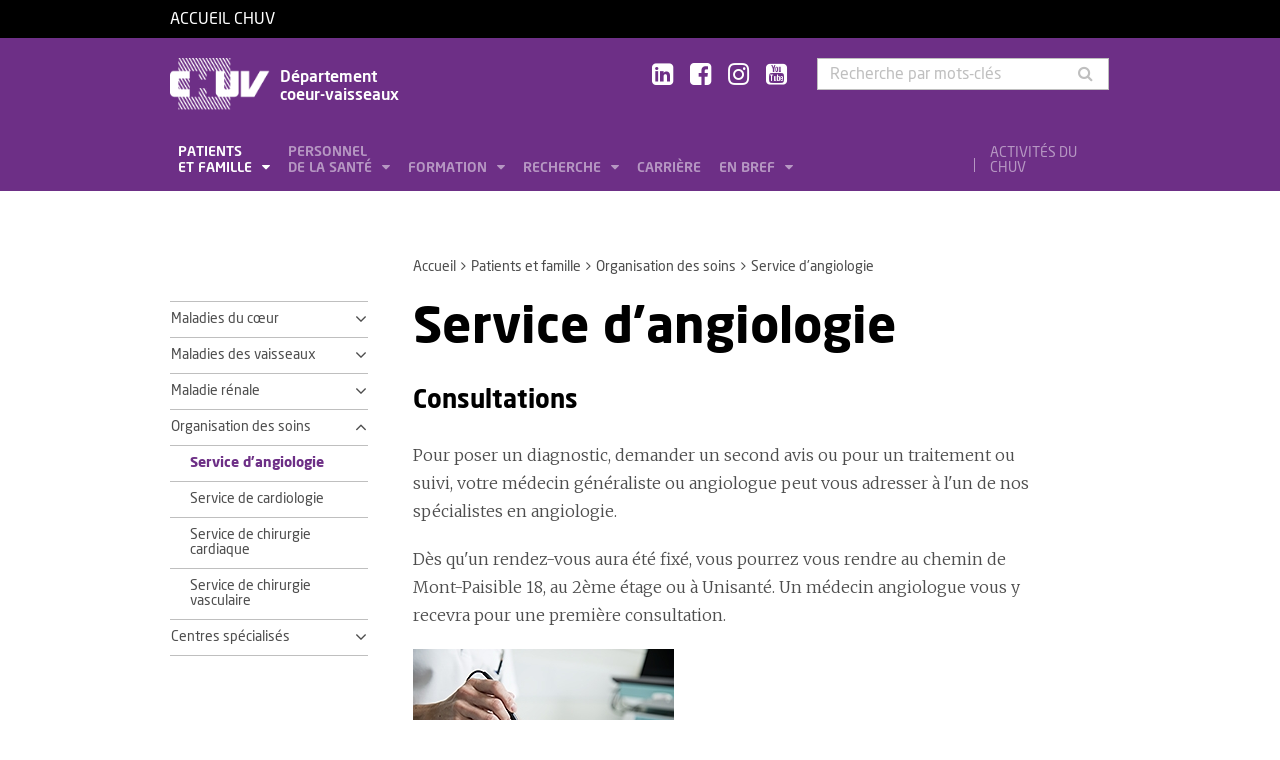

--- FILE ---
content_type: text/html; charset=utf-8
request_url: https://www.chuv.ch/fr/dcv/dcv-home/patients-et-famille/organisation-des-soins/service-dangiologie
body_size: 8104
content:
<!DOCTYPE html>
<html lang="fr-FR">
<head>

<meta charset="utf-8">
<!-- 
	TYPO3 by ideative, provided by Idéative, http://www.ideative.ch/

	This website is powered by TYPO3 - inspiring people to share!
	TYPO3 is a free open source Content Management Framework initially created by Kasper Skaarhoj and licensed under GNU/GPL.
	TYPO3 is copyright 1998-2026 of Kasper Skaarhoj. Extensions are copyright of their respective owners.
	Information and contribution at https://typo3.org/
-->


<link rel="shortcut icon" href="/typo3conf/ext/site_package/Resources/Public/Icons/Favicons/favicon.ico" type="image/vnd.microsoft.icon">

<meta http-equiv="x-ua-compatible" content="IE=edge" />
<meta name="generator" content="TYPO3 CMS" />
<meta name="viewport" content="width=device-width, initial-scale=1.0" />
<meta name="robots" content="INDEX, FOLLOW" />
<meta name="referrer" content="no-referrer" />
<meta property="og:title" content="Service d'angiologie" />
<meta property="og:site_name" content="CHUV" />
<meta name="twitter:card" content="summary" />
<meta name="google" content="notranslate" />
<meta name="apple-mobile-web-app-capable" content="no" />


<link rel="stylesheet" type="text/css" href="/typo3temp/assets/compressed/merged-752ca64d860930e2cc444c7c7344b407.css?1768384525" media="all">






<title>Service d'angiologie - Département coeur-vaisseaux - CHUV</title><!-- Matomo -->
<script>
  var _paq = window._paq = window._paq || [];
  /* tracker methods like "setCustomDimension" should be called before "trackPageView" */
  _paq.push(['trackPageView']);
  _paq.push(['enableLinkTracking']);
  (function() {
    var u="//matomo-web.chuv.ch/";
    _paq.push(['setTrackerUrl', u+'matomo.php']);
    _paq.push(['setSiteId', '2']);
    var secondaryTracker = 'https://piwik.chuv.ch/matomo.php';
    var secondaryWebsiteId = '2';
    _paq.push(['addTracker', secondaryTracker, secondaryWebsiteId]);
    var d=document, g=d.createElement('script'), s=d.getElementsByTagName('script')[0];
    g.async=true; g.src=u+'matomo.js'; s.parentNode.insertBefore(g,s);
  })();
</script>
<!-- End Matomo Code --><link rel="prev" href="/fr/dcv/dcv-home/patients-et-famille/organisation-des-soins/service-de-cardiologie"><meta http-equiv="X-UA-Compatible" content="IE=edge"><meta name="geo.region" content="CH-VD"><meta name="geo.placename" content="Lausanne"><meta name="geo.position" content="46.524981;6.645694"><meta name="ICBM" content="46.524981, 6.642694"><link rel="apple-touch-icon" sizes="180x180" href="/typo3conf/ext/site_package/Resources/Public/Icons/Favicons/apple-touch-icon.png" /><link rel="icon" type="image/png" sizes="32x32" href="/typo3conf/ext/site_package/Resources/Public/Icons/Favicons/favicon-32x32.png" /><link rel="icon" type="image/png" sizes="16x16" href="/typo3conf/ext/site_package/Resources/Public/Icons/Favicons/favicon-16x16.png" /><link rel="manifest" href="/typo3conf/ext/site_package/Resources/Public/Icons/Favicons/manifest.json" /><link rel="mask-icon" href="/typo3conf/ext/site_package/Resources/Public/Icons/Favicons/safari-pinned-tab.svg" color="#999999" /><link rel="shortcut icon" href="/typo3conf/ext/site_package/Resources/Public/Icons/Favicons/favicon.ico" /><meta name="msapplication-TileColor" content="#707070" /><meta name="msapplication-TileImage" content="/typo3conf/ext/site_package/Resources/Public/Icons/Favicons/mstile-144x144.png" /><meta name="msapplication-config" content="/typo3conf/ext/site_package/Resources/Public/Icons/Favicons/browserconfig.xml" /><meta name="theme-color" content="#ffffff" /><meta name="google-site-verification" content="Ss4BgqMAJ9qSH9Tva01fOJ3ySHZpRt7jJnGTZ7bqLmE"><script>var dataTablesLangFile = ' /typo3conf/ext/site_package/Resources/Public/JavaScript/DataTables/localisation/fr_FR.json';</script>
<link rel="canonical" href="https://www.chuv.ch/fr/dcv/dcv-home/patients-et-famille/organisation-des-soins/service-dangiologie"/>
</head>
<body id="p136440" class="page-136440 pagelevel-3 language-0 backendlayout-pagets__ChuvNormalPage layout-default chuv-theme aubergine">


<div
        class="page mm-page mm-slideout body-bg"
        id="page"><section class="top-bar"><div class="container"><div class="row"><div class="col-xs-6 col-md-4"><a id="logo" href="https://www.chuv.ch/fr/chuv-home">
                        Accueil CHUV
                    </a></div><div class="col-xs-6 col-md-8 hidden-md hidden-lg text-right"><a href="#mobile-menu"><i class="fa fa-bars" aria-hidden="true"></i></a></div></div></div><div class="menu-mobile"><nav id="mobile-menu"><ul><li id="mobile-menu-placeholder" data-url="/fr/dcv/dcv-home/patients-et-famille/organisation-des-soins/service-dangiologie?timestamp=1768544107&amp;type=1011&amp;cHash=d2db6d826c9cc636ef8ae9992987fe06"><i class="fa fa-spinner fa-spin" aria-hidden="true"></i><span>Chargement...</span></li><li><span class="main">Activités du CHUV</span><ul><li><a href="https://www.chuv.ch/fr/chuv-home/patients-et-familles/specialites-medicales/activites-du-chuv" target="" class="menu-list-item"
                               title="Activités du CHUV" rel=""><span>Activités du CHUV</span></a></li><li><a href="https://www.chuv.ch/fr/chuv-home/patients-et-familles/specialites-medicales/activites-du-chuv/domaines-de-soins" target="" class="menu-list-item"
                               title="Domaines de soins" rel=""><span>Domaines de soins</span></a></li><li><a href="https://www.chuv.ch/fr/chuv-home/patients-et-familles/specialites-medicales/activites-du-chuv/departements-services-et-affilies" target="" class="menu-list-item"
                               title="Départements, services et affiliés" rel=""><span>Départements, services et affiliés</span></a></li><li><a href="https://www.chuv.ch/fr/chuv-home/patients-et-familles/specialites-medicales/activites-du-chuv/services-aux-professionnels" target="" class="menu-list-item"
                               title="Services aux professionnels" rel=""><span>Services aux professionnels</span></a></li></ul></li><li class="languages"><section class="language-bar"><div class="container"><div class="row"><div class="col-xs-12"><div class="language-links"></div></div></div></div></section></li></ul></nav></div></section><header class="header-desktop"><div class="container"><div class="row"><div class="col-xs-12 col-sm-9 col-md-5"><div class=""><div class="brand part"><a title="CHUV" href="/fr/dcv/dcv-home"><img src="/typo3conf/ext/site_package/Resources/Public/Patternlab/images/chuv.png"
                                         alt="CHUV"><span >
                                        Département <br/>coeur-vaisseaux
                                    </span></a></div></div></div><div class="col-xs-4 col-md-3 hidden-xs hidden-sm"><div class="socials" id="socials"><a href="https://www.linkedin.com/company/chuv" title="CHUV sur Linkedin+" target="_blank" rel="noopener noreferrer noopener noreferrer"><i class="fa fa-linkedin-square"></i></a>&nbsp;
                     <a href="https://www.facebook.com/CHUVLausanne" title="@CHUV sur Facebook" target="_blank" rel="noopener noreferrer noopener noreferrer"><i class="fa fa-facebook-square"></i></a>&nbsp;
                     
                         <a href="https://www.instagram.com/chuvlausanne/" title="@CHUV sur Instagram" target="_blank" rel="noopener noreferrer noopener noreferrer"><i class="fa fa-instagram"></i></a>&nbsp;
                     
                     
                    
                         <a href="https://www.youtube.com/@chuvlausanne" title="@CHUV sur Youtube" target="_blank" rel="noopener noreferrer noopener noreferrer"><i class="fa fa-youtube-square"></i></a></div></div><div class="col-xs-4 hidden-xs hidden-sm"><form class="input-group" method="get" id="main-search"
                    action="/fr/dcv/dcv-home/rechercher" autocomplete="off" data-suggest="/fr/dcv/dcv-home/rechercher?type=7384&filters='tags_stringM':'tags_stringM:532,'hhnFR':'NOT url:*/fr/hhn*'"><input name="tx_solr[q]" class="form-control tx-solr-q js-solr-q tx-solr-suggest tx-solr-suggest-focus"
                           placeholder="Recherche par mots-clés"
                           aria-describedby="desc-s-u"
                           type="text"><span class="input-group-btn"><button class="btn" type="submit"><i class="fa fa-search fa-fw"></i></button></span><span class="sr-only" id="desc-s-u">Recherche par mots-clés</span><input type="hidden" name="L" value="0" /><input type="hidden" name="id" value="136404" /></form></div></div><div class="row hidden-xs hidden-sm"><div class="col-xs-12"><div class="main-nav" id="mainNav"><div class="nav-left"><ul><li role="presentation" class=""><a href="/fr/dcv/dcv-home/patients-et-famille"
                                           data-target="#menu_136411"
                                           target=""
                                           title="Patients et famille"
                                           rel=""
                                           class="dropdown current">
                                            Patients<br />
et famille

                                        </a></li><li role="presentation" class=""><a href="/fr/dcv/dcv-home/personnel-de-la-sante"
                                           data-target="#menu_136410"
                                           target=""
                                           title="Personnel de la santé"
                                           rel=""
                                           class="dropdown">
                                            Personnel<br />
de la santé

                                        </a></li><li role="presentation" class=""><a href="/fr/dcv/dcv-home/formation"
                                           data-target="#menu_136409"
                                           target=""
                                           title="Formation"
                                           rel=""
                                           class="dropdown">
                                            Formation

                                        </a></li><li role="presentation" class=""><a href="/fr/dcv/dcv-home/recherche"
                                           data-target="#menu_136408"
                                           target=""
                                           title="Recherche"
                                           rel=""
                                           class="dropdown">
                                            Recherche

                                        </a></li><li role="presentation" class=""><a href="https://www.chuv.ch/fr/carriere/accueil"
                                           data-target="#menu_136406"
                                           target=""
                                           title="Carrière"
                                           rel=""
                                           class="">
                                            Carrière

                                        </a></li><li role="presentation" class=""><a href="/fr/dcv/dcv-home/en-bref"
                                           data-target="#menu_136407"
                                           target=""
                                           title="En bref"
                                           rel=""
                                           class="dropdown">
                                            En bref

                                        </a></li></ul></div><div class="nav-right"><ul><li role="separator" class="divider"></li><li role="presentation" class="activites"><a href="https://www.chuv.ch/fr/chuv-home/patients-et-familles/specialites-medicales/activites-du-chuv">
                                        Activités du CHUV

                                    </a></li></ul></div></div></div></div></div><div class="container container-menu"><div class="main-menu" id="mainMenu"><div class="menu" id="menu_136411"><div class="menu-block"><div class="menu-list"><a class="menu-list-item title"
                                               href="/fr/dcv/dcv-home/patients-et-famille/maladies-du-coeur" target=""
                                               rel=""
                                               title="Maladies du cœur">
                                                Maladies du cœur
                                                
                                            </a><a class="menu-list-item"
                                                           href="/fr/dcv/dcv-home/patients-et-famille/maladies-du-coeur/troubles-du-rythme-cardiaque" target=""
                                                           rel=""
                                                           title="Troubles du rythme cardiaque">
                                                            Troubles du rythme cardiaque
                                                            
                                                        </a><a class="menu-list-item"
                                                           href="/fr/dcv/dcv-home/patients-et-famille/maladies-du-coeur/maladies-du-myocarde-et-du-pericarde" target=""
                                                           rel=""
                                                           title="Maladies du myocarde et du péricarde">
                                                            Maladies du myocarde et du péricarde
                                                            
                                                        </a><a class="menu-list-item"
                                                           href="/fr/dcv/dcv-home/patients-et-famille/maladies-du-coeur/maladies-des-arteres-coronaires" target=""
                                                           rel=""
                                                           title="Maladies des artères coronaires">
                                                            Maladies des artères coronaires
                                                            
                                                        </a><a class="menu-list-item"
                                                           href="/fr/dcv/dcv-home/patients-et-famille/maladies-du-coeur/maladies-des-valves" target=""
                                                           rel=""
                                                           title="Maladies des valves">
                                                            Maladies des valves
                                                            
                                                        </a><a class="menu-list-item"
                                                           href="/fr/dcv/dcv-home/patients-et-famille/maladies-du-coeur/malformations-congenitales" target=""
                                                           rel=""
                                                           title="Malformations congénitales">
                                                            Malformations congénitales
                                                            
                                                        </a><a class="menu-list-item"
                                                           href="/fr/dcv/dcv-home/patients-et-famille/maladies-du-coeur/insuffisance-cardiaque" target=""
                                                           rel=""
                                                           title="Insuffisance cardiaque">
                                                            Insuffisance cardiaque
                                                            
                                                        </a></div></div><div class="menu-block"><div class="menu-list"><a class="menu-list-item title"
                                               href="/fr/dcv/dcv-home/patients-et-famille/maladies-des-vaisseaux" target=""
                                               rel=""
                                               title="Maladies des vaisseaux">
                                                Maladies des vaisseaux
                                                
                                            </a><a class="menu-list-item"
                                                           href="/fr/dcv/dcv-home/patients-et-famille/maladies-des-vaisseaux/maladies-des-veines" target=""
                                                           rel=""
                                                           title="Maladies des veines">
                                                            Maladies des veines
                                                            
                                                        </a><a class="menu-list-item"
                                                           href="/fr/dcv/dcv-home/patients-et-famille/maladies-des-vaisseaux/maladies-des-arteres" target=""
                                                           rel=""
                                                           title="Maladies des artères">
                                                            Maladies des artères
                                                            
                                                        </a><a class="menu-list-item"
                                                           href="/fr/dcv/dcv-home/patients-et-famille/maladies-des-vaisseaux/maladies-des-lymphatiques" target=""
                                                           rel=""
                                                           title="Maladies des lymphatiques">
                                                            Maladies des lymphatiques
                                                            
                                                        </a><a class="menu-list-item"
                                                           href="/fr/dcv/dcv-home/patients-et-famille/maladies-des-vaisseaux/maladies-de-la-microcirculation" target=""
                                                           rel=""
                                                           title="Maladies de la microcirculation">
                                                            Maladies de la microcirculation
                                                            
                                                        </a><a class="menu-list-item"
                                                           href="/fr/dcv/dcv-home/patients-et-famille/maladies-des-vaisseaux/maladies-vasculaires-rares" target=""
                                                           rel=""
                                                           title="Maladies vasculaires rares">
                                                            Maladies vasculaires rares
                                                            
                                                        </a></div></div><div class="menu-block"><div class="menu-list"><a class="menu-list-item title"
                                               href="/fr/dcv/dcv-home/patients-et-famille/maladie-renale" target=""
                                               rel=""
                                               title="Maladie rénale">
                                                Maladie rénale
                                                
                                            </a><a class="menu-list-item"
                                                           href="/fr/dcv/dcv-home/patients-et-famille/maladie-renale/acces-dhemodialyse" target=""
                                                           rel=""
                                                           title="Accès d’hémodialyse">
                                                            Accès d’hémodialyse
                                                            
                                                        </a><a class="menu-list-item"
                                                           href="/fr/dcv/dcv-home/patients-et-famille/maladie-renale/greffe-renale" target=""
                                                           rel=""
                                                           title="Greffe rénale">
                                                            Greffe rénale
                                                            
                                                        </a></div></div><div class="menu-block"><div class="menu-list"><a class="menu-list-item title"
                                               href="/fr/dcv/dcv-home/patients-et-famille/organisation-des-soins" target=""
                                               rel=""
                                               title="Organisation des soins">
                                                Organisation des soins
                                                
                                            </a><a class="menu-list-item current"
                                                           href="/fr/dcv/dcv-home/patients-et-famille/organisation-des-soins/service-dangiologie" target=""
                                                           rel=""
                                                           title="Service d&#039;angiologie">
                                                            Service d&#039;angiologie
                                                            
                                                        </a><a class="menu-list-item"
                                                           href="/fr/dcv/dcv-home/patients-et-famille/organisation-des-soins/service-de-cardiologie" target=""
                                                           rel=""
                                                           title="Service de cardiologie">
                                                            Service de cardiologie
                                                            
                                                        </a><a class="menu-list-item"
                                                           href="/fr/dcv/dcv-home/patients-et-famille/organisation-des-soins/service-de-chirurgie-cardiaque" target=""
                                                           rel=""
                                                           title="Service de chirurgie cardiaque">
                                                            Service de chirurgie cardiaque
                                                            
                                                        </a><a class="menu-list-item"
                                                           href="/fr/dcv/dcv-home/patients-et-famille/organisation-des-soins/service-de-chirurgie-vasculaire" target=""
                                                           rel=""
                                                           title="Service de chirurgie vasculaire">
                                                            Service de chirurgie vasculaire
                                                            
                                                        </a></div></div><div class="menu-block"><div class="menu-list"><a class="menu-list-item title"
                                               href="/fr/dcv/dcv-home/patients-et-famille/centres-specialises" target=""
                                               rel=""
                                               title="Centres spécialisés">
                                                Centres spécialisés
                                                
                                            </a><a class="menu-list-item"
                                                           href="/fr/dcv/dcv-home/patients-et-famille/centres-specialises/centre-universitaire-romand-de-cardiologie-et-chirurgie-cardiaque-pediatriques" target=""
                                                           rel=""
                                                           title="Centre universitaire romand de cardiologie et chirurgie cardiaque pédiatriques">
                                                            Centre universitaire romand de cardiologie et chirurgie cardiaque pédiatriques
                                                            
                                                        </a><a class="menu-list-item"
                                                           href="/fr/dcv/dcv-home/patients-et-famille/centres-specialises/centre-romand-de-transplantation-cardiaque" target=""
                                                           rel=""
                                                           title="Centre romand de transplantation cardiaque">
                                                            Centre romand de transplantation cardiaque
                                                            
                                                        </a><a class="menu-list-item"
                                                           href="/fr/dcv/dcv-home/patients-et-famille/centres-specialises/centre-de-resonance-magnetique-cardiaque" target=""
                                                           rel=""
                                                           title="Centre de résonance magnétique cardiaque">
                                                            Centre de résonance magnétique cardiaque
                                                            
                                                        </a><a class="menu-list-item"
                                                           href="/fr/dcv/dcv-home/patients-et-famille/centres-specialises/centre-des-maladies-vasculaires-rares" target=""
                                                           rel=""
                                                           title="Centre des maladies vasculaires rares">
                                                            Centre des maladies vasculaires rares
                                                            
                                                        </a></div></div></div><div class="menu" id="menu_136410"><div class="menu-block"><div class="menu-list"><a class="menu-list-item title"
                                               href="/fr/dcv/dcv-home/personnel-de-la-sante/travailler-chez-nous" target=""
                                               rel=""
                                               title="Travailler chez nous">
                                                Travailler chez nous
                                                
                                            </a></div></div><div class="menu-block bg-white"><div class="menu-list"><a class="menu-list-item title"
                                               href="/fr/dcv/dcv-home/personnel-de-la-sante/medchuv-un-portail-pour-les-medecins" target=""
                                               rel=""
                                               title="medCHUV: un portail pour les médecins">
                                                medCHUV: un portail pour les médecins
                                                
                                            </a><a class="menu-list-item"
                                                           href="/fr/dcv/dcv-home/personnel-de-la-sante/medchuv-un-portail-pour-les-medecins/adresser-un-patient" target=""
                                                           rel=""
                                                           title="Adresser un patient">
                                                            Adresser un patient
                                                            
                                                        </a><a class="menu-list-item"
                                                           href="/fr/dcv/dcv-home/personnel-de-la-sante/medchuv-un-portail-pour-les-medecins/hospitaliser-un-patient" target=""
                                                           rel=""
                                                           title="Hospitaliser un patient">
                                                            Hospitaliser un patient
                                                            
                                                        </a><a class="menu-list-item"
                                                           href="/fr/dcv/dcv-home/personnel-de-la-sante/medchuv-un-portail-pour-les-medecins/adresser-un-dossier-pour-avis" target=""
                                                           rel=""
                                                           title="Adresser un dossier pour avis">
                                                            Adresser un dossier pour avis
                                                            
                                                        </a><a class="menu-list-item"
                                                           href="/fr/dcv/dcv-home/personnel-de-la-sante/medchuv-un-portail-pour-les-medecins/obtenir-un-extrait-de-dossier" target=""
                                                           rel=""
                                                           title="Obtenir un extrait de dossier">
                                                            Obtenir un extrait de dossier
                                                            
                                                        </a><a class="menu-list-item secure"
                                                           href="https://med.chuv.ch/" target="_blank"
                                                           rel="noopener noreferrer"
                                                           title="Accéder au portail">
                                                            Accéder au portail
                                                            
                                                                    <i class="fa fa-lock" aria-hidden="true"></i></a></div></div></div><div class="menu" id="menu_136409"><div class="menu-block"><div class="menu-list"><a class="menu-list-item title"
                                               href="/fr/dcv/dcv-home/formation/formation-pregraduee" target=""
                                               rel=""
                                               title="Formation prégraduée">
                                                Formation prégraduée
                                                
                                            </a></div></div><div class="menu-block"><div class="menu-list"><a class="menu-list-item title"
                                               href="/fr/dcv/dcv-home/formation/formation-postgraduee" target=""
                                               rel=""
                                               title="Formation postgraduée">
                                                Formation postgraduée
                                                
                                            </a></div></div><div class="menu-block"><div class="menu-list"><a class="menu-list-item title"
                                               href="/fr/dcv/dcv-home/formation/formation-continue" target=""
                                               rel=""
                                               title="Formation continue">
                                                Formation continue
                                                
                                            </a></div></div></div><div class="menu" id="menu_136408"><div class="menu-block"><div class="menu-list"><a class="menu-list-item title"
                                               href="/fr/dcv/dcv-home/recherche/angiologie" target=""
                                               rel=""
                                               title="Angiologie">
                                                Angiologie
                                                
                                            </a></div></div><div class="menu-block"><div class="menu-list"><a class="menu-list-item title"
                                               href="/fr/dcv/dcv-home/recherche/cardiologie" target=""
                                               rel=""
                                               title="Cardiologie">
                                                Cardiologie
                                                
                                            </a></div></div><div class="menu-block"><div class="menu-list"><a class="menu-list-item title"
                                               href="/fr/dcv/dcv-home/recherche/chirurgie-cardiaque" target=""
                                               rel=""
                                               title="Chirurgie cardiaque">
                                                Chirurgie cardiaque
                                                
                                            </a></div></div><div class="menu-block"><div class="menu-list"><a class="menu-list-item title"
                                               href="/fr/dcv/dcv-home/recherche/chirurgie-vasculaire" target=""
                                               rel=""
                                               title="Chirurgie vasculaire">
                                                Chirurgie vasculaire
                                                
                                            </a></div></div></div><div class="menu" id="menu_136407"><div class="menu-block"><div class="menu-list"><a class="menu-list-item title"
                                               href="/fr/dcv/dcv-home/en-bref/nos-services" target=""
                                               rel=""
                                               title="Nos services">
                                                Nos services
                                                
                                            </a></div></div><div class="menu-block"><div class="menu-list"><a class="menu-list-item title"
                                               href="/fr/dcv/dcv-home/en-bref/equipe-dirigeante" target=""
                                               rel=""
                                               title="Equipe dirigeante">
                                                Equipe dirigeante
                                                
                                            </a></div></div><div class="menu-block"><div class="menu-list"><a class="menu-list-item title"
                                               href="/fr/dcv/dcv-home/en-bref/nous-trouver" target=""
                                               rel=""
                                               title="Nous trouver">
                                                Nous trouver
                                                
                                            </a></div></div></div></div></div></header><section class="cols"><div class="container"><div class="row hidden-xs hidden-sm"><div class="col-xs-12 col-md-3"></div><div class="col-xs-12 col-md-8"><ol class="breadcrumb"><li><a href="/fr/dcv/dcv-home" target="" title="Accueil">Accueil</a></li><li><a href="/fr/dcv/dcv-home/patients-et-famille" target="" title="Patients et famille">Patients et famille</a></li><li><a href="/fr/dcv/dcv-home/patients-et-famille/organisation-des-soins" target="" title="Organisation des soins">Organisation des soins</a></li><!-- On detail pages, check if there's a dedicated TS object to fetch the record's title --><li class="active">Service d&#039;angiologie</li></ol></div></div><div class="row"><div class="col-xs-12 col-md-3 col-sidebar"><div class="hidden-xs hidden-sm"><div class="secondary-menu" id="accordion" data-accordion="true"><div class="secondary-menu-item item-collapse"><a href="/fr/dcv/dcv-home/patients-et-famille/maladies-du-coeur"
                               class=""
                               title="Maladies du cœur">
                                Maladies du cœur
                            </a><a class="button-collapse  collapsed"
                               href="#collapse_subnav_136432" role="button" data-toggle="collapse"
                               aria-expanded="false"
                               aria-controls="collapse_subnav_136432"></a></div><div class="secondary-menu-sub collapse "
                             id="collapse_subnav_136432" data-parent="#collapse_subnav_136432"
                              
                        ><div class="secondary-menu-item item-collapse"><a href="/fr/dcv/dcv-home/patients-et-famille/maladies-du-coeur/troubles-du-rythme-cardiaque"
                               class=""
                               title="Troubles du rythme cardiaque">
                                Troubles du rythme cardiaque
                            </a><a class="button-collapse  collapsed"
                               href="#collapse_subnav_136453" role="button" data-toggle="collapse"
                               aria-expanded="false"
                               aria-controls="collapse_subnav_136453"></a></div><div class="secondary-menu-sub collapse "
                             id="collapse_subnav_136453" data-parent="#collapse_subnav_136453"
                              
                        ><div class="secondary-menu-item"><a class=""
                               href="/fr/dcv/dcv-home/patients-et-famille/maladies-du-coeur/troubles-du-rythme-cardiaque/votre-prise-en-charge" target="" title="Votre prise en charge">
                                Votre prise en charge
                                
                            </a></div></div><div class="secondary-menu-item item-collapse"><a href="/fr/dcv/dcv-home/patients-et-famille/maladies-du-coeur/maladies-du-myocarde-et-du-pericarde"
                               class=""
                               title="Maladies du myocarde et du péricarde">
                                Maladies du myocarde et du péricarde
                            </a><a class="button-collapse  collapsed"
                               href="#collapse_subnav_136452" role="button" data-toggle="collapse"
                               aria-expanded="false"
                               aria-controls="collapse_subnav_136452"></a></div><div class="secondary-menu-sub collapse "
                             id="collapse_subnav_136452" data-parent="#collapse_subnav_136452"
                              
                        ><div class="secondary-menu-item"><a class=""
                               href="/fr/dcv/dcv-home/patients-et-famille/maladies-du-coeur/maladies-du-myocarde-et-du-pericarde/votre-prise-en-charge" target="" title="Votre prise en charge">
                                Votre prise en charge
                                
                            </a></div></div><div class="secondary-menu-item item-collapse"><a href="/fr/dcv/dcv-home/patients-et-famille/maladies-du-coeur/maladies-des-arteres-coronaires"
                               class=""
                               title="Maladies des artères coronaires">
                                Maladies des artères coronaires
                            </a><a class="button-collapse  collapsed"
                               href="#collapse_subnav_136451" role="button" data-toggle="collapse"
                               aria-expanded="false"
                               aria-controls="collapse_subnav_136451"></a></div><div class="secondary-menu-sub collapse "
                             id="collapse_subnav_136451" data-parent="#collapse_subnav_136451"
                              
                        ><div class="secondary-menu-item"><a class=""
                               href="/fr/dcv/dcv-home/patients-et-famille/maladies-du-coeur/maladies-des-arteres-coronaires/votre-prise-en-charge" target="" title="Votre prise en charge">
                                Votre prise en charge
                                
                            </a></div></div><div class="secondary-menu-item item-collapse"><a href="/fr/dcv/dcv-home/patients-et-famille/maladies-du-coeur/maladies-des-valves"
                               class=""
                               title="Maladies des valves">
                                Maladies des valves
                            </a><a class="button-collapse  collapsed"
                               href="#collapse_subnav_136450" role="button" data-toggle="collapse"
                               aria-expanded="false"
                               aria-controls="collapse_subnav_136450"></a></div><div class="secondary-menu-sub collapse "
                             id="collapse_subnav_136450" data-parent="#collapse_subnav_136450"
                              
                        ><div class="secondary-menu-item"><a class=""
                               href="/fr/dcv/dcv-home/patients-et-famille/maladies-du-coeur/maladies-des-valves/votre-prise-en-charge" target="" title="Votre prise en charge">
                                Votre prise en charge
                                
                            </a></div></div><div class="secondary-menu-item item-collapse"><a href="/fr/dcv/dcv-home/patients-et-famille/maladies-du-coeur/malformations-congenitales"
                               class=""
                               title="Malformations congénitales">
                                Malformations congénitales
                            </a><a class="button-collapse  collapsed"
                               href="#collapse_subnav_136449" role="button" data-toggle="collapse"
                               aria-expanded="false"
                               aria-controls="collapse_subnav_136449"></a></div><div class="secondary-menu-sub collapse "
                             id="collapse_subnav_136449" data-parent="#collapse_subnav_136449"
                              
                        ><div class="secondary-menu-item"><a class=""
                               href="/fr/dcv/dcv-home/patients-et-famille/maladies-du-coeur/malformations-congenitales/votre-prise-en-charge" target="" title="Votre prise en charge">
                                Votre prise en charge
                                
                            </a></div></div><div class="secondary-menu-item item-collapse"><a href="/fr/dcv/dcv-home/patients-et-famille/maladies-du-coeur/insuffisance-cardiaque"
                               class=""
                               title="Insuffisance cardiaque">
                                Insuffisance cardiaque
                            </a><a class="button-collapse  collapsed"
                               href="#collapse_subnav_136448" role="button" data-toggle="collapse"
                               aria-expanded="false"
                               aria-controls="collapse_subnav_136448"></a></div><div class="secondary-menu-sub collapse "
                             id="collapse_subnav_136448" data-parent="#collapse_subnav_136448"
                              
                        ><div class="secondary-menu-item"><a class=""
                               href="/fr/dcv/dcv-home/patients-et-famille/maladies-du-coeur/insuffisance-cardiaque/votre-prise-en-charge" target="" title="Votre prise en charge">
                                Votre prise en charge
                                
                            </a></div></div></div><div class="secondary-menu-item item-collapse"><a href="/fr/dcv/dcv-home/patients-et-famille/maladies-des-vaisseaux"
                               class=""
                               title="Maladies des vaisseaux">
                                Maladies des vaisseaux
                            </a><a class="button-collapse  collapsed"
                               href="#collapse_subnav_136431" role="button" data-toggle="collapse"
                               aria-expanded="false"
                               aria-controls="collapse_subnav_136431"></a></div><div class="secondary-menu-sub collapse "
                             id="collapse_subnav_136431" data-parent="#collapse_subnav_136431"
                              
                        ><div class="secondary-menu-item item-collapse"><a href="/fr/dcv/dcv-home/patients-et-famille/maladies-des-vaisseaux/maladies-des-veines"
                               class=""
                               title="Maladies des veines">
                                Maladies des veines
                            </a><a class="button-collapse  collapsed"
                               href="#collapse_subnav_136447" role="button" data-toggle="collapse"
                               aria-expanded="false"
                               aria-controls="collapse_subnav_136447"></a></div><div class="secondary-menu-sub collapse "
                             id="collapse_subnav_136447" data-parent="#collapse_subnav_136447"
                              
                        ><div class="secondary-menu-item"><a class=""
                               href="/fr/dcv/dcv-home/patients-et-famille/maladies-des-vaisseaux/maladies-des-veines/votre-prise-en-charge" target="" title="Votre prise en charge">
                                Votre prise en charge
                                
                            </a></div></div><div class="secondary-menu-item item-collapse"><a href="/fr/dcv/dcv-home/patients-et-famille/maladies-des-vaisseaux/maladies-des-arteres"
                               class=""
                               title="Maladies des artères">
                                Maladies des artères
                            </a><a class="button-collapse  collapsed"
                               href="#collapse_subnav_136446" role="button" data-toggle="collapse"
                               aria-expanded="false"
                               aria-controls="collapse_subnav_136446"></a></div><div class="secondary-menu-sub collapse "
                             id="collapse_subnav_136446" data-parent="#collapse_subnav_136446"
                              
                        ><div class="secondary-menu-item"><a class=""
                               href="/fr/dcv/dcv-home/patients-et-famille/maladies-des-vaisseaux/maladies-des-arteres/votre-prise-en-charge" target="" title="Votre prise en charge">
                                Votre prise en charge
                                
                            </a></div></div><div class="secondary-menu-item item-collapse"><a href="/fr/dcv/dcv-home/patients-et-famille/maladies-des-vaisseaux/maladies-des-lymphatiques"
                               class=""
                               title="Maladies des lymphatiques">
                                Maladies des lymphatiques
                            </a><a class="button-collapse  collapsed"
                               href="#collapse_subnav_136445" role="button" data-toggle="collapse"
                               aria-expanded="false"
                               aria-controls="collapse_subnav_136445"></a></div><div class="secondary-menu-sub collapse "
                             id="collapse_subnav_136445" data-parent="#collapse_subnav_136445"
                              
                        ><div class="secondary-menu-item"><a class=""
                               href="/fr/dcv/dcv-home/patients-et-famille/maladies-des-vaisseaux/maladies-des-lymphatiques/votre-prise-en-charge" target="" title="Votre prise en charge">
                                Votre prise en charge
                                
                            </a></div></div><div class="secondary-menu-item item-collapse"><a href="/fr/dcv/dcv-home/patients-et-famille/maladies-des-vaisseaux/maladies-de-la-microcirculation"
                               class=""
                               title="Maladies de la microcirculation">
                                Maladies de la microcirculation
                            </a><a class="button-collapse  collapsed"
                               href="#collapse_subnav_136444" role="button" data-toggle="collapse"
                               aria-expanded="false"
                               aria-controls="collapse_subnav_136444"></a></div><div class="secondary-menu-sub collapse "
                             id="collapse_subnav_136444" data-parent="#collapse_subnav_136444"
                              
                        ><div class="secondary-menu-item"><a class=""
                               href="/fr/dcv/dcv-home/patients-et-famille/maladies-des-vaisseaux/maladies-de-la-microcirculation/votre-prise-en-charge" target="" title="Votre prise en charge">
                                Votre prise en charge
                                
                            </a></div></div><div class="secondary-menu-item item-collapse"><a href="/fr/dcv/dcv-home/patients-et-famille/maladies-des-vaisseaux/maladies-vasculaires-rares"
                               class=""
                               title="Maladies vasculaires rares">
                                Maladies vasculaires rares
                            </a><a class="button-collapse  collapsed"
                               href="#collapse_subnav_136443" role="button" data-toggle="collapse"
                               aria-expanded="false"
                               aria-controls="collapse_subnav_136443"></a></div><div class="secondary-menu-sub collapse "
                             id="collapse_subnav_136443" data-parent="#collapse_subnav_136443"
                              
                        ><div class="secondary-menu-item"><a class=""
                               href="/fr/dcv/dcv-home/patients-et-famille/maladies-des-vaisseaux/maladies-vasculaires-rares/liste-non-exhaustive-des-maladies" target="" title="Liste non exhaustive des maladies">
                                Liste non exhaustive des maladies
                                
                            </a></div><div class="secondary-menu-item"><a class=""
                               href="/fr/dcv/dcv-home/patients-et-famille/maladies-des-vaisseaux/maladies-vasculaires-rares/votre-prise-en-charge" target="" title="Votre prise en charge">
                                Votre prise en charge
                                
                            </a></div></div></div><div class="secondary-menu-item item-collapse"><a href="/fr/dcv/dcv-home/patients-et-famille/maladie-renale"
                               class=""
                               title="Maladie rénale">
                                Maladie rénale
                            </a><a class="button-collapse  collapsed"
                               href="#collapse_subnav_136430" role="button" data-toggle="collapse"
                               aria-expanded="false"
                               aria-controls="collapse_subnav_136430"></a></div><div class="secondary-menu-sub collapse "
                             id="collapse_subnav_136430" data-parent="#collapse_subnav_136430"
                              
                        ><div class="secondary-menu-item"><a class=""
                               href="/fr/dcv/dcv-home/patients-et-famille/maladie-renale/acces-dhemodialyse" target="" title="Accès d’hémodialyse">
                                Accès d’hémodialyse
                                
                            </a></div><div class="secondary-menu-item"><a class=""
                               href="/fr/dcv/dcv-home/patients-et-famille/maladie-renale/greffe-renale" target="" title="Greffe rénale">
                                Greffe rénale
                                
                            </a></div></div><div class="secondary-menu-item item-collapse"><a href="/fr/dcv/dcv-home/patients-et-famille/organisation-des-soins"
                               class=" collapsed"
                               title="Organisation des soins">
                                Organisation des soins
                            </a><a class="button-collapse "
                               href="#collapse_subnav_136429" role="button" data-toggle="collapse"
                               aria-expanded="true"
                               aria-controls="collapse_subnav_136429"></a></div><div class="secondary-menu-sub in"
                             id="collapse_subnav_136429" data-parent="#collapse_subnav_136429"
                              
                        ><div class="secondary-menu-item"><a class="active current"
                               href="/fr/dcv/dcv-home/patients-et-famille/organisation-des-soins/service-dangiologie" target="" title="Service d&#039;angiologie">
                                Service d&#039;angiologie
                                
                            </a></div><div class="secondary-menu-item"><a class=""
                               href="/fr/dcv/dcv-home/patients-et-famille/organisation-des-soins/service-de-cardiologie" target="" title="Service de cardiologie">
                                Service de cardiologie
                                
                            </a></div><div class="secondary-menu-item"><a class=""
                               href="/fr/dcv/dcv-home/patients-et-famille/organisation-des-soins/service-de-chirurgie-cardiaque" target="" title="Service de chirurgie cardiaque">
                                Service de chirurgie cardiaque
                                
                            </a></div><div class="secondary-menu-item"><a class=""
                               href="/fr/dcv/dcv-home/patients-et-famille/organisation-des-soins/service-de-chirurgie-vasculaire" target="" title="Service de chirurgie vasculaire">
                                Service de chirurgie vasculaire
                                
                            </a></div></div><div class="secondary-menu-item item-collapse"><a href="/fr/dcv/dcv-home/patients-et-famille/centres-specialises"
                               class=""
                               title="Centres spécialisés">
                                Centres spécialisés
                            </a><a class="button-collapse  collapsed"
                               href="#collapse_subnav_136428" role="button" data-toggle="collapse"
                               aria-expanded="false"
                               aria-controls="collapse_subnav_136428"></a></div><div class="secondary-menu-sub collapse "
                             id="collapse_subnav_136428" data-parent="#collapse_subnav_136428"
                              
                        ><div class="secondary-menu-item"><a class=""
                               href="/fr/dcv/dcv-home/patients-et-famille/centres-specialises/centre-universitaire-romand-de-cardiologie-et-chirurgie-cardiaque-pediatriques" target="" title="Centre universitaire romand de cardiologie et chirurgie cardiaque pédiatriques">
                                Centre universitaire romand de cardiologie et chirurgie cardiaque pédiatriques
                                
                            </a></div><div class="secondary-menu-item"><a class=""
                               href="/fr/dcv/dcv-home/patients-et-famille/centres-specialises/centre-romand-de-transplantation-cardiaque" target="" title="Centre romand de transplantation cardiaque">
                                Centre romand de transplantation cardiaque
                                
                            </a></div><div class="secondary-menu-item"><a class=""
                               href="/fr/dcv/dcv-home/patients-et-famille/centres-specialises/centre-de-resonance-magnetique-cardiaque" target="" title="Centre de résonance magnétique cardiaque">
                                Centre de résonance magnétique cardiaque
                                
                            </a></div><div class="secondary-menu-item"><a class=""
                               href="/fr/dcv/dcv-home/patients-et-famille/centres-specialises/centre-des-maladies-vasculaires-rares" target="" title="Centre des maladies vasculaires rares">
                                Centre des maladies vasculaires rares
                                
                            </a></div></div></div></div></div><div class="col-xs-12 col-md-8 col-content"><!--TYPO3SEARCH_begin--><h1>Service d'angiologie</h1><div id="c381418" class="frame frame-default frame-type-textmedia frame-layout- frame-space-before-none frame-space-after-none"><header><h2 class="">
                Consultations
            </h2></header><p>Pour poser un diagnostic, demander un second avis ou pour un traitement ou suivi, votre médecin généraliste ou angiologue peut vous adresser à l'un de nos spécialistes en angiologie.</p><p>Dès qu'un rendez-vous aura été fixé, vous pourrez vous rendre au chemin de Mont-Paisible 18, au 2ème étage ou à Unisanté. Un médecin angiologue vous y recevra pour une première consultation.</p></div><div id="c381419" class="frame frame-default frame-type-textmedia frame-layout- frame-space-before-none frame-space-after-none"><div class="gallery-row row"><div class="gallery-item col-xs-12"><figure class="image"><img src="/typo3conf/ext/bootstrap_package/Resources/Public/Images/blank.gif" data-src="/fileadmin/sites/common/images/ang-doppler.jpg" data-largeretina="/fileadmin/sites/common/images/ang-doppler.jpg" data-large="/fileadmin/sites/common/images/ang-doppler.jpg" data-mediumretina="/fileadmin/sites/common/images/ang-doppler.jpg"  data-medium="/fileadmin/sites/common/images/ang-doppler.jpg" data-smallretina="/fileadmin/sites/common/images/ang-doppler.jpg" data-small="/fileadmin/sites/common/images/ang-doppler.jpg" data-extrasmallretina="/fileadmin/sites/common/images/ang-doppler.jpg" data-extrasmall="/fileadmin/sites/common/images/ang-doppler.jpg" title="Doppler" alt="Doppler" class="lazyload img-responsive" data-preload="false" /><noscript><img src="/fileadmin/sites/common/images/ang-doppler.jpg" title="Doppler" alt="Doppler" /></noscript></figure></div></div><div class="contenttext"><div class="leftcol"><h2>Examens ambulatoires</h2><p>Votre médecin généraliste ou angiologue peut vous adresser au Service d’angiologie afin de vous faire passer un <a rel="noopener noreferrer" href="https://www.chuv.ch/fr/angiologie/ang-home/patients-et-famille/examens" target="_blank">examen vasculaire</a>. Il se déroulera soit au ch. de Mont-Paisible 18 au 2ème étage, soit à la PMU, au 7ème étage. </p></div><div class="rightcol"></div></div></div><div id="c381420" class="frame frame-default frame-type-textmedia frame-layout- frame-space-before-none frame-space-after-none"><header><h2 class="">
                Réhabilitation vasculaire
            </h2></header><p>Le service organise un <a rel="noopener noreferrer" target="_blank">programme de réhabilitation vasculaire</a> de trois mois pour les personnes souffrant d’une <a rel="noopener noreferrer" href="https://www.chuv.ch/fr/angiologie/ang-home/patients-et-famille/maladies-et-affections/maladies-des-arteres/arteriopathie-obliterante" target="_blank">artériopathie périphérique</a>. </p><p>Remboursé par l'assurance de base, il comprend un entraînement à la marche et de l'exercice physique à raison de trois séances hebdomadaires de 50 minutes. Dix heures de cours théoriques visant à expliquer la maladie et les bons gestes à entreprendre s'ajoutent à la partie indispensable d'entraînement. </p><p>Le programme se déroule à l’Hôpital Nestlé, au 3ème étage et à l’extérieur.</p></div><div id="c381421" class="frame frame-default frame-type-textmedia frame-layout- frame-space-before-none frame-space-after-none"><header><h2 class="">
                Traitement du lymphœdème
            </h2></header><p>Si vous nécessitez un traitement de drainage manuel lymphatique et compressif pour un <a rel="noopener noreferrer" href="https://www.chuv.ch/fr/angiologie/ang-home/patients-et-famille/maladies-et-affections/maladies-vasculaires-rares/lymphoedeme-primaire" target="_blank">lymphoedème</a>, les physiothérapeutes du Service d’angiologie vous accueilleront au ch. de Mont-Paisible 18 au 2ème étage. </p></div><div id="c381422" class="frame frame-default frame-type-textmedia frame-layout- frame-space-before-none frame-space-after-none"><header><h2 class="">
                Traitement des varices
            </h2></header><p>Si, après un bilan angiologique, vous avez besoin d’un traitement des <a rel="noopener noreferrer" href="https://www.chuv.ch/fr/angiologie/ang-home/patients-et-famille/maladies-et-affections/maladies-des-veines/varices" target="_blank">varices</a>, vous serez reçu-e au ch. de Mont-Paisible 18 au 2ème étage.</p></div><div id="c381423" class="frame frame-default frame-type-textmedia frame-layout- frame-space-before-none frame-space-after-none"><header><h2 class="">
                Hospitalisation
            </h2></header><p>Le Service d’angiologie propose un traitement intensif par hospitalisation aux patient-e-s souffrant de <a rel="noopener noreferrer" href="https://www.chuv.ch/fr/angiologie/ang-home/patients-et-famille/maladies-et-affections/maladies-vasculaires-rares/lymphoedeme-primaire" target="_blank">lymphoedème</a> sévère. Il dispose de lits au 7ème étage de l'Hôpital orthopédique. </p></div><!--TYPO3SEARCH_end--><div class="clearfix"></div><div class="row"></div></div></div></div></section><section class="footer"><div class="container"><div class="row"><div class="col-xs-12 col-sm-9" id="footer-logos"><div class="logo logo-vd"><a rel="noopener noreferrer" href="https://www.vd.ch/" title="État de Vaud" target="_blank"><img src="/typo3conf/ext/site_package/Resources/Public/Patternlab/images/etat_de_vaud.svg"
                                 alt="État de Vaud"></a></div><div class="logo logo-chuv"><a href="https://www.chuv.ch/fr/chuv-home" title="Centre hospitalier universitaire vaudois"><img src="/typo3conf/ext/site_package/Resources/Public/Patternlab/images/chuv_grey.svg"
                                 alt="Centre hospitalier universitaire vaudois"></a><div class="address d-none d-sm-inline-block">
                            Département coeur-vaisseaux<br>
CHUV<br>
Rue du Bugnon 46<br>
CH-1011 <br>
Lausanne, Vaud, Suisse<br />+41 21 314 1111
                        </div></div><div class="logo logo-unil bloc-unil-fbm"><a rel="noopener noreferrer" href="http://www.unil.ch/" title="Université de Lausanne" target="_blank"><img src="/typo3conf/ext/site_package/Resources/Public/Patternlab/images/unil.svg"
                                 alt="Université de Lausanne"></a><a rel="noopener noreferrer" href="https://www.unil.ch/fbm/home.html" title="Faculté de biologie et de médecine" target="_blank" class="logo-fbm">
                            Faculté de biologie et de médecine
                        </a></div></div><div class="col-xs-12 d-block d-sm-none"><div class="address">
                        Département coeur-vaisseaux<br>
CHUV<br>
Rue du Bugnon 46<br>
CH-1011 <br>
Lausanne, Vaud, Suisse<br />+41 21 314 1111
                    </div></div><div class="col-xs-12 col-sm-3"><div class="address links"><a href="/fr/dcv/dcv-home/en-bref/impressum" target="_top">
                                Impressum
                            </a><br/><a href="/fr/dcv/dcv-home/en-bref/informations-juridiques" target="_top">
                                Informations juridiques
                            </a><br/><a href="/fr/dcv/dcv-home/plan-du-site" target="_top">
                                Plan du site
                            </a><br/><a href="/fr/dcv/dcv-home/formulaire-de-contact" target="_top">
                                Formulaire de contact
                            </a></div></div></div></div></section><section class="bottom-update"><div class="container"><div class="row"><div class="col-xs-12 socials"><a rel="noopener noreferrer" href="https://www.linkedin.com/company/chuv" title="CHUV sur Linkedin+" target="_blank"><i class="fa fa-linkedin-square"></i></a><a rel="noopener noreferrer" href="https://www.facebook.com/CHUVLausanne" title="@CHUV sur Facebook" target="_blank"><i class="fa fa-facebook-square"></i></a><a rel="noopener noreferrer" href="https://www.instagram.com/chuvlausanne/" title="@CHUV sur Instagram" target="_blank"><i class="fa fa-instagram"></i></a><i class="fa fa-twitter-square"></i></div></div><div class="row"><div class="col-xs-12">
                        &nbsp;Dernière mise à jour le 29/03/2021 à 17:00
                    </div></div></div></section><a class="scroll-top" title="Scroll to top" href="#top"><span class="scroll-top-icon"></span></a></div>
<script src="/typo3temp/assets/compressed/merged-71ad6ae01c069bc2d7ca6fe3ed45c780.js?1737974728" type="text/javascript"></script>
<script src="https://challenges.cloudflare.com/turnstile/v0/api.js?render=explicit&amp;onload=onloadTurnstileCallback" type="text/javascript" async="async" defer="defer"></script>
<script src="/typo3temp/assets/compressed/merged-524767725c2edd38a116315c779ecdb6.js?1649349769" type="text/javascript"></script>


</body>
</html>

--- FILE ---
content_type: text/html; charset=utf-8
request_url: https://www.chuv.ch/fr/dcv/dcv-home/patients-et-famille/organisation-des-soins/service-dangiologie?timestamp=1768544107&type=1011&cHash=d2db6d826c9cc636ef8ae9992987fe06
body_size: 1750
content:


<li><span class="main">Patients et famille</span><ul><li><a href="/fr/dcv/dcv-home/patients-et-famille" target="" class="menu-list-item"
                               title="Patients et famille" rel=""><span>Patients et famille</span></a></li><li><span class="main">Maladies du cœur</span><ul><li><a href="/fr/dcv/dcv-home/patients-et-famille/maladies-du-coeur" target="" class="menu-list-item"
                               title="Maladies du cœur" rel=""><span>Maladies du cœur</span></a></li><li><span class="main">Troubles du rythme cardiaque</span><ul><li><a href="/fr/dcv/dcv-home/patients-et-famille/maladies-du-coeur/troubles-du-rythme-cardiaque" target="" class="menu-list-item"
                               title="Troubles du rythme cardiaque" rel=""><span>Troubles du rythme cardiaque</span></a></li><li><a href="/fr/dcv/dcv-home/patients-et-famille/maladies-du-coeur/troubles-du-rythme-cardiaque/votre-prise-en-charge" target="" class="menu-list-item"
                               title="Votre prise en charge" rel=""><span>Votre prise en charge</span></a></li></ul></li><li><span class="main">Maladies du myocarde et du péricarde</span><ul><li><a href="/fr/dcv/dcv-home/patients-et-famille/maladies-du-coeur/maladies-du-myocarde-et-du-pericarde" target="" class="menu-list-item"
                               title="Maladies du myocarde et du péricarde" rel=""><span>Maladies du myocarde et du péricarde</span></a></li><li><a href="/fr/dcv/dcv-home/patients-et-famille/maladies-du-coeur/maladies-du-myocarde-et-du-pericarde/votre-prise-en-charge" target="" class="menu-list-item"
                               title="Votre prise en charge" rel=""><span>Votre prise en charge</span></a></li></ul></li><li><span class="main">Maladies des artères coronaires</span><ul><li><a href="/fr/dcv/dcv-home/patients-et-famille/maladies-du-coeur/maladies-des-arteres-coronaires" target="" class="menu-list-item"
                               title="Maladies des artères coronaires" rel=""><span>Maladies des artères coronaires</span></a></li><li><a href="/fr/dcv/dcv-home/patients-et-famille/maladies-du-coeur/maladies-des-arteres-coronaires/votre-prise-en-charge" target="" class="menu-list-item"
                               title="Votre prise en charge" rel=""><span>Votre prise en charge</span></a></li></ul></li><li><span class="main">Maladies des valves</span><ul><li><a href="/fr/dcv/dcv-home/patients-et-famille/maladies-du-coeur/maladies-des-valves" target="" class="menu-list-item"
                               title="Maladies des valves" rel=""><span>Maladies des valves</span></a></li><li><a href="/fr/dcv/dcv-home/patients-et-famille/maladies-du-coeur/maladies-des-valves/votre-prise-en-charge" target="" class="menu-list-item"
                               title="Votre prise en charge" rel=""><span>Votre prise en charge</span></a></li></ul></li><li><span class="main">Malformations congénitales</span><ul><li><a href="/fr/dcv/dcv-home/patients-et-famille/maladies-du-coeur/malformations-congenitales" target="" class="menu-list-item"
                               title="Malformations congénitales" rel=""><span>Malformations congénitales</span></a></li><li><a href="/fr/dcv/dcv-home/patients-et-famille/maladies-du-coeur/malformations-congenitales/votre-prise-en-charge" target="" class="menu-list-item"
                               title="Votre prise en charge" rel=""><span>Votre prise en charge</span></a></li></ul></li><li><span class="main">Insuffisance cardiaque</span><ul><li><a href="/fr/dcv/dcv-home/patients-et-famille/maladies-du-coeur/insuffisance-cardiaque" target="" class="menu-list-item"
                               title="Insuffisance cardiaque" rel=""><span>Insuffisance cardiaque</span></a></li><li><a href="/fr/dcv/dcv-home/patients-et-famille/maladies-du-coeur/insuffisance-cardiaque/votre-prise-en-charge" target="" class="menu-list-item"
                               title="Votre prise en charge" rel=""><span>Votre prise en charge</span></a></li></ul></li></ul></li><li><span class="main">Maladies des vaisseaux</span><ul><li><a href="/fr/dcv/dcv-home/patients-et-famille/maladies-des-vaisseaux" target="" class="menu-list-item"
                               title="Maladies des vaisseaux" rel=""><span>Maladies des vaisseaux</span></a></li><li><span class="main">Maladies des veines</span><ul><li><a href="/fr/dcv/dcv-home/patients-et-famille/maladies-des-vaisseaux/maladies-des-veines" target="" class="menu-list-item"
                               title="Maladies des veines" rel=""><span>Maladies des veines</span></a></li><li><a href="/fr/dcv/dcv-home/patients-et-famille/maladies-des-vaisseaux/maladies-des-veines/votre-prise-en-charge" target="" class="menu-list-item"
                               title="Votre prise en charge" rel=""><span>Votre prise en charge</span></a></li></ul></li><li><span class="main">Maladies des artères</span><ul><li><a href="/fr/dcv/dcv-home/patients-et-famille/maladies-des-vaisseaux/maladies-des-arteres" target="" class="menu-list-item"
                               title="Maladies des artères" rel=""><span>Maladies des artères</span></a></li><li><a href="/fr/dcv/dcv-home/patients-et-famille/maladies-des-vaisseaux/maladies-des-arteres/votre-prise-en-charge" target="" class="menu-list-item"
                               title="Votre prise en charge" rel=""><span>Votre prise en charge</span></a></li></ul></li><li><span class="main">Maladies des lymphatiques</span><ul><li><a href="/fr/dcv/dcv-home/patients-et-famille/maladies-des-vaisseaux/maladies-des-lymphatiques" target="" class="menu-list-item"
                               title="Maladies des lymphatiques" rel=""><span>Maladies des lymphatiques</span></a></li><li><a href="/fr/dcv/dcv-home/patients-et-famille/maladies-des-vaisseaux/maladies-des-lymphatiques/votre-prise-en-charge" target="" class="menu-list-item"
                               title="Votre prise en charge" rel=""><span>Votre prise en charge</span></a></li></ul></li><li><span class="main">Maladies de la microcirculation</span><ul><li><a href="/fr/dcv/dcv-home/patients-et-famille/maladies-des-vaisseaux/maladies-de-la-microcirculation" target="" class="menu-list-item"
                               title="Maladies de la microcirculation" rel=""><span>Maladies de la microcirculation</span></a></li><li><a href="/fr/dcv/dcv-home/patients-et-famille/maladies-des-vaisseaux/maladies-de-la-microcirculation/votre-prise-en-charge" target="" class="menu-list-item"
                               title="Votre prise en charge" rel=""><span>Votre prise en charge</span></a></li></ul></li><li><span class="main">Maladies vasculaires rares</span><ul><li><a href="/fr/dcv/dcv-home/patients-et-famille/maladies-des-vaisseaux/maladies-vasculaires-rares" target="" class="menu-list-item"
                               title="Maladies vasculaires rares" rel=""><span>Maladies vasculaires rares</span></a></li><li><a href="/fr/dcv/dcv-home/patients-et-famille/maladies-des-vaisseaux/maladies-vasculaires-rares/liste-non-exhaustive-des-maladies" target="" class="menu-list-item"
                               title="Liste non exhaustive des maladies" rel=""><span>Liste non exhaustive des maladies</span></a></li><li><a href="/fr/dcv/dcv-home/patients-et-famille/maladies-des-vaisseaux/maladies-vasculaires-rares/votre-prise-en-charge" target="" class="menu-list-item"
                               title="Votre prise en charge" rel=""><span>Votre prise en charge</span></a></li></ul></li></ul></li><li><span class="main">Maladie rénale</span><ul><li><a href="/fr/dcv/dcv-home/patients-et-famille/maladie-renale" target="" class="menu-list-item"
                               title="Maladie rénale" rel=""><span>Maladie rénale</span></a></li><li><a href="/fr/dcv/dcv-home/patients-et-famille/maladie-renale/acces-dhemodialyse" target="" class="menu-list-item"
                               title="Accès d’hémodialyse" rel=""><span>Accès d’hémodialyse</span></a></li><li><a href="/fr/dcv/dcv-home/patients-et-famille/maladie-renale/greffe-renale" target="" class="menu-list-item"
                               title="Greffe rénale" rel=""><span>Greffe rénale</span></a></li></ul></li><li><span class="main">Organisation des soins</span><ul><li><a href="/fr/dcv/dcv-home/patients-et-famille/organisation-des-soins" target="" class="menu-list-item"
                               title="Organisation des soins" rel=""><span>Organisation des soins</span></a></li><li><a href="/fr/dcv/dcv-home/patients-et-famille/organisation-des-soins/service-dangiologie" target="" class="menu-list-item"
                               title="Service d&#039;angiologie" rel=""><span>Service d&#039;angiologie</span></a></li><li><a href="/fr/dcv/dcv-home/patients-et-famille/organisation-des-soins/service-de-cardiologie" target="" class="menu-list-item"
                               title="Service de cardiologie" rel=""><span>Service de cardiologie</span></a></li><li><a href="/fr/dcv/dcv-home/patients-et-famille/organisation-des-soins/service-de-chirurgie-cardiaque" target="" class="menu-list-item"
                               title="Service de chirurgie cardiaque" rel=""><span>Service de chirurgie cardiaque</span></a></li><li><a href="/fr/dcv/dcv-home/patients-et-famille/organisation-des-soins/service-de-chirurgie-vasculaire" target="" class="menu-list-item"
                               title="Service de chirurgie vasculaire" rel=""><span>Service de chirurgie vasculaire</span></a></li></ul></li><li><span class="main">Centres spécialisés</span><ul><li><a href="/fr/dcv/dcv-home/patients-et-famille/centres-specialises" target="" class="menu-list-item"
                               title="Centres spécialisés" rel=""><span>Centres spécialisés</span></a></li><li><a href="/fr/dcv/dcv-home/patients-et-famille/centres-specialises/centre-universitaire-romand-de-cardiologie-et-chirurgie-cardiaque-pediatriques" target="" class="menu-list-item"
                               title="Centre universitaire romand de cardiologie et chirurgie cardiaque pédiatriques" rel=""><span>Centre universitaire romand de cardiologie et chirurgie cardiaque pédiatriques</span></a></li><li><a href="/fr/dcv/dcv-home/patients-et-famille/centres-specialises/centre-romand-de-transplantation-cardiaque" target="" class="menu-list-item"
                               title="Centre romand de transplantation cardiaque" rel=""><span>Centre romand de transplantation cardiaque</span></a></li><li><a href="/fr/dcv/dcv-home/patients-et-famille/centres-specialises/centre-de-resonance-magnetique-cardiaque" target="" class="menu-list-item"
                               title="Centre de résonance magnétique cardiaque" rel=""><span>Centre de résonance magnétique cardiaque</span></a></li><li><a href="/fr/dcv/dcv-home/patients-et-famille/centres-specialises/centre-des-maladies-vasculaires-rares" target="" class="menu-list-item"
                               title="Centre des maladies vasculaires rares" rel=""><span>Centre des maladies vasculaires rares</span></a></li></ul></li></ul></li><li><span class="main">Personnel de la santé</span><ul><li><a href="/fr/dcv/dcv-home/personnel-de-la-sante" target="" class="menu-list-item"
                               title="Personnel de la santé" rel=""><span>Personnel de la santé</span></a></li><li><a href="/fr/dcv/dcv-home/personnel-de-la-sante/travailler-chez-nous" target="" class="menu-list-item"
                               title="Travailler chez nous" rel=""><span>Travailler chez nous</span></a></li><li><span class="main">medCHUV: un portail pour les médecins</span><ul><li><a href="/fr/dcv/dcv-home/personnel-de-la-sante/medchuv-un-portail-pour-les-medecins" target="" class="menu-list-item"
                               title="medCHUV: un portail pour les médecins" rel=""><span>medCHUV: un portail pour les médecins</span></a></li><li><a href="/fr/dcv/dcv-home/personnel-de-la-sante/medchuv-un-portail-pour-les-medecins/adresser-un-patient" target="" class="menu-list-item"
                               title="Adresser un patient" rel=""><span>Adresser un patient</span></a></li><li><a href="/fr/dcv/dcv-home/personnel-de-la-sante/medchuv-un-portail-pour-les-medecins/hospitaliser-un-patient" target="" class="menu-list-item"
                               title="Hospitaliser un patient" rel=""><span>Hospitaliser un patient</span></a></li><li><a href="/fr/dcv/dcv-home/personnel-de-la-sante/medchuv-un-portail-pour-les-medecins/adresser-un-dossier-pour-avis" target="" class="menu-list-item"
                               title="Adresser un dossier pour avis" rel=""><span>Adresser un dossier pour avis</span></a></li><li><a href="/fr/dcv/dcv-home/personnel-de-la-sante/medchuv-un-portail-pour-les-medecins/obtenir-un-extrait-de-dossier" target="" class="menu-list-item"
                               title="Obtenir un extrait de dossier" rel=""><span>Obtenir un extrait de dossier</span></a></li><li><a href="https://med.chuv.ch/" target="_blank" class="menu-list-item secure"
                               title="Accéder au portail" rel="noopener noreferrer"><i class="fa fa-lock" aria-hidden="true"></i><span>Accéder au portail</span></a></li></ul></li></ul></li><li><span class="main">Formation</span><ul><li><a href="/fr/dcv/dcv-home/formation" target="" class="menu-list-item"
                               title="Formation" rel=""><span>Formation</span></a></li><li><a href="/fr/dcv/dcv-home/formation/formation-pregraduee" target="" class="menu-list-item"
                               title="Formation prégraduée" rel=""><span>Formation prégraduée</span></a></li><li><a href="/fr/dcv/dcv-home/formation/formation-postgraduee" target="" class="menu-list-item"
                               title="Formation postgraduée" rel=""><span>Formation postgraduée</span></a></li><li><a href="/fr/dcv/dcv-home/formation/formation-continue" target="" class="menu-list-item"
                               title="Formation continue" rel=""><span>Formation continue</span></a></li></ul></li><li><span class="main">Recherche</span><ul><li><a href="/fr/dcv/dcv-home/recherche" target="" class="menu-list-item"
                               title="Recherche" rel=""><span>Recherche</span></a></li><li><a href="/fr/dcv/dcv-home/recherche/angiologie" target="" class="menu-list-item"
                               title="Angiologie" rel=""><span>Angiologie</span></a></li><li><a href="/fr/dcv/dcv-home/recherche/cardiologie" target="" class="menu-list-item"
                               title="Cardiologie" rel=""><span>Cardiologie</span></a></li><li><a href="/fr/dcv/dcv-home/recherche/chirurgie-cardiaque" target="" class="menu-list-item"
                               title="Chirurgie cardiaque" rel=""><span>Chirurgie cardiaque</span></a></li><li><a href="/fr/dcv/dcv-home/recherche/chirurgie-vasculaire" target="" class="menu-list-item"
                               title="Chirurgie vasculaire" rel=""><span>Chirurgie vasculaire</span></a></li></ul></li><li><span class="main"><a href="https://www.chuv.ch/fr/carriere/accueil" target="" class="menu-list-item"
                                           title="Carrière" rel="">
                                            
                                            Carrière
                                        </a></span></li><li><span class="main">En bref</span><ul><li><a href="/fr/dcv/dcv-home/en-bref" target="" class="menu-list-item"
                               title="En bref" rel=""><span>En bref</span></a></li><li><a href="/fr/dcv/dcv-home/en-bref/nos-services" target="" class="menu-list-item"
                               title="Nos services" rel=""><span>Nos services</span></a></li><li><a href="/fr/dcv/dcv-home/en-bref/equipe-dirigeante" target="" class="menu-list-item"
                               title="Equipe dirigeante" rel=""><span>Equipe dirigeante</span></a></li><li><a href="/fr/dcv/dcv-home/en-bref/nous-trouver" target="" class="menu-list-item"
                               title="Nous trouver" rel=""><span>Nous trouver</span></a></li></ul></li>

